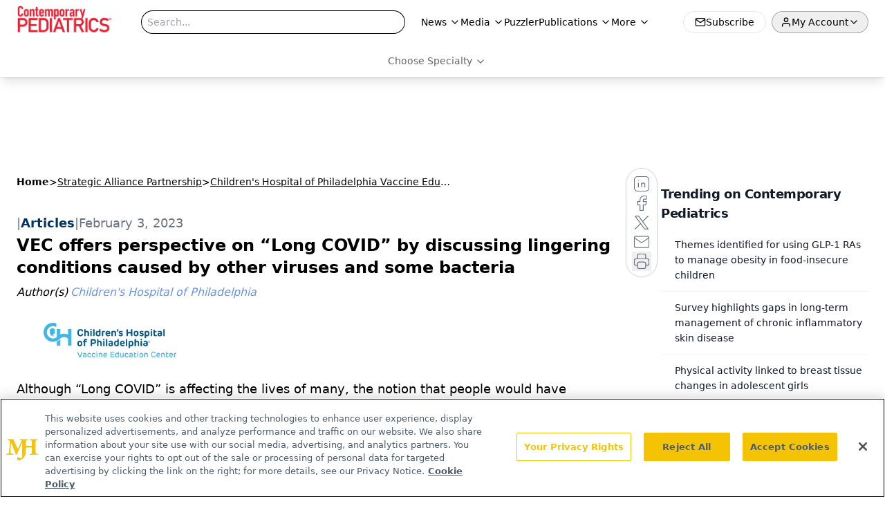

--- FILE ---
content_type: text/html; charset=utf-8
request_url: https://www.google.com/recaptcha/api2/aframe
body_size: 183
content:
<!DOCTYPE HTML><html><head><meta http-equiv="content-type" content="text/html; charset=UTF-8"></head><body><script nonce="YT9wFl08Mq43RboOrZe72w">/** Anti-fraud and anti-abuse applications only. See google.com/recaptcha */ try{var clients={'sodar':'https://pagead2.googlesyndication.com/pagead/sodar?'};window.addEventListener("message",function(a){try{if(a.source===window.parent){var b=JSON.parse(a.data);var c=clients[b['id']];if(c){var d=document.createElement('img');d.src=c+b['params']+'&rc='+(localStorage.getItem("rc::a")?sessionStorage.getItem("rc::b"):"");window.document.body.appendChild(d);sessionStorage.setItem("rc::e",parseInt(sessionStorage.getItem("rc::e")||0)+1);localStorage.setItem("rc::h",'1769121301134');}}}catch(b){}});window.parent.postMessage("_grecaptcha_ready", "*");}catch(b){}</script></body></html>

--- FILE ---
content_type: text/plain; charset=utf-8
request_url: https://fp.contemporarypediatrics.com/J5hY/ZxXr/y0?q=vnFC4dZv8NpwPrIAgVP2
body_size: -57
content:
ZDq5tMViZz40baBoBX6RMt1hQpRSZ3ira9hB6JmmrhGfalgcvcf6KhF9BWYAHLnWTqUefBy+ygyjoJcMXyhgBwCmXcc+sQ==

--- FILE ---
content_type: application/javascript
request_url: https://api.lightboxcdn.com/z9gd/43382/www.contemporarypediatrics.com/jsonp/z?cb=1769121286282&dre=l&callback=jQuery112402449600979141333_1769121286227&_=1769121286228
body_size: 1007
content:
jQuery112402449600979141333_1769121286227({"success":true,"dre":"l","response":"[base64].[base64]"});